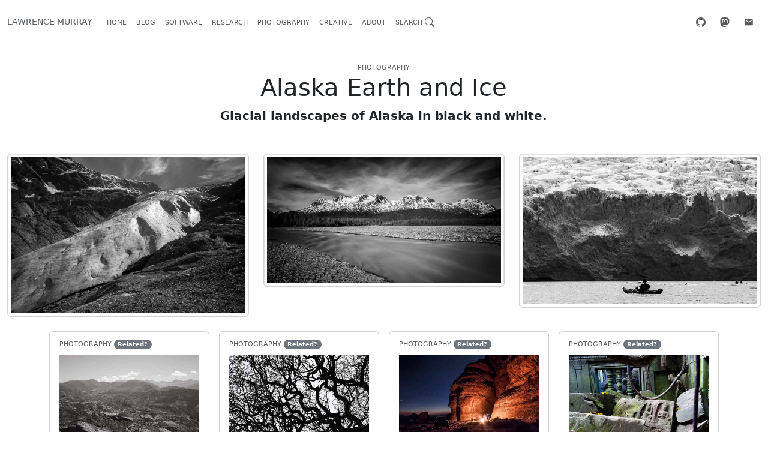

--- FILE ---
content_type: text/html; charset=utf-8
request_url: https://indii.org/photography/alaska-earth-and-ice/
body_size: 6501
content:
<!DOCTYPE html>
<html lang="en">
  <head>
    <meta charset="utf-8">
    <meta http-equiv="X-UA-Compatible" content="chrome=1">
    <title>Alaska Earth and Ice</title>

    
    <meta name="viewport" content="width=device-width, initial-scale=1">

    <meta name="twitter:card" content="summary_large_image">
    <meta name="twitter:site" content="@lawmurray">
    <meta name="twitter:creator" content="@lawmurray">
    <meta name="twitter:title" content="Alaska Earth and Ice">
    
    
    <meta name="twitter:image" content="https://indii.org/assets/alaska-earth-and-ice/3.jpg">
    

    <meta property="og:title" content="Alaska Earth and Ice">
    
    <meta property="og:url" content="https://indii.org/photography/alaska-earth-and-ice/">
    <meta property="og:image" content="https://indii.org/assets/alaska-earth-and-ice/3.jpg">
    <meta property="og:type" content="article">
    <meta property="og:site_name" content="indii.org">

    <link rel="canonical" href="https://indii.org/photography/alaska-earth-and-ice/">
    <link rel="icon" href="/assets/favicon-light.svg" type="image/x-icon">  
    <link rel="icon" href="/assets/favicon-light.svg" type="image/x-icon" media="(prefers-color-scheme: light)">
    <link rel="icon" href="/assets/favicon-dark.svg" type="image/x-icon" media="(prefers-color-scheme: dark)">

    <link href="/css/styles.min.css" rel="stylesheet">

          
  </head>
  <body>

<nav class="navbar navbar-expand-lg">
  <div class="container-fluid">
    <a class="navbar-brand text-muted" href="/">Lawrence Murray</a>
    <button class="navbar-toggler" type="button" data-bs-toggle="offcanvas" data-bs-target="#offcanvasNavbar" aria-controls="offcanvasNavbar" aria-label="Menu">
      <span class="navbar-toggler-icon"></span>
    </button>

    <div class="offcanvas offcanvas-end" tabindex="-1" id="offcanvasNavbar" aria-labelledby="offcanvasNavbarLabel">
      <div class="offcanvas-header">
        <h5 class="offcanvas-title" id="offcanvasNavbarLabel">Menu</h5>
        <button type="button" class="btn-close" data-bs-dismiss="offcanvas" aria-label="Close"></button>
      </div>
      <div class="offcanvas-body">
        <ul class="navbar-nav me-auto mb-2 mb-lg-0">
          <li class="nav-item"><a class="nav-link" href="/">Home</a></li>
          <li class="nav-item"><a class="nav-link" href="/blog">Blog</a></li>
          <li class="nav-item"><a class="nav-link" href="/software">Software</a></li>
          <li class="nav-item"><a class="nav-link" href="/research">Research</a></li>
          <li class="nav-item"><a class="nav-link" href="/photography">Photography</a></li>
          <li class="nav-item"><a class="nav-link" href="/creative">Creative</a></li>
          <li class="nav-item"><a class="nav-link" href="/about">About</a></li>
          <li class="nav-item"><a class="nav-link" href="#" role="button" data-bs-target="#searchModal" data-bs-toggle="modal">Search&nbsp;<svg xmlns="http://www.w3.org/2000/svg" width="16" height="16" fill="currentColor" class="bi bi-search" viewBox="0 0 16 16">
                <path d="M11.742 10.344a6.5 6.5 0 1 0-1.397 1.398h-.001c.03.04.062.078.098.115l3.85 3.85a1 1 0 0 0 1.415-1.414l-3.85-3.85a1.007 1.007 0 0 0-.115-.1zM12 6.5a5.5 5.5 0 1 1-11 0 5.5 5.5 0 0 1 11 0z">
              </svg></a>
          </li>
        </ul>
        <span class="flex-fill"></span>

        <ul class="navbar-nav flex-row flex-wrap me-auto mb-2 mb-lg-0">
          <li class="nav-item px-1"><a rel="me" class="nav-link" href="https://www.github.com/lawmurray" title="Lawrence Murray on GitHub"><svg xmlns="http://www.w3.org/2000/svg" width="16" height="16" fill="currentColor" class="bi bi-github" viewBox="0 0 16 16">
            <path d="M8 0C3.58 0 0 3.58 0 8c0 3.54 2.29 6.53 5.47 7.59.4.07.55-.17.55-.38 0-.19-.01-.82-.01-1.49-2.01.37-2.53-.49-2.69-.94-.09-.23-.48-.94-.82-1.13-.28-.15-.68-.52-.01-.53.63-.01 1.08.58 1.23.82.72 1.21 1.87.87 2.33.66.07-.52.28-.87.51-1.07-1.78-.2-3.64-.89-3.64-3.95 0-.87.31-1.59.82-2.15-.08-.2-.36-1.02.08-2.12 0 0 .67-.21 2.2.82.64-.18 1.32-.27 2-.27.68 0 1.36.09 2 .27 1.53-1.04 2.2-.82 2.2-.82.44 1.1.16 1.92.08 2.12.51.56.82 1.27.82 2.15 0 3.07-1.87 3.75-3.65 3.95.29.25.54.73.54 1.48 0 1.07-.01 1.93-.01 2.2 0 .21.15.46.55.38A8.012 8.012 0 0 0 16 8c0-4.42-3.58-8-8-8z">
          </svg></a></li>
          <li class="nav-item px-1"><a rel="me" class="nav-link" href="https://fosstodon.org/@lawmurray" title="Lawrence Murray on Mastodon"><svg xmlns="http://www.w3.org/2000/svg" width="16" height="16" fill="currentColor" class="bi bi-mastodon" viewBox="0 0 16 16">
            <path d="M11.19 12.195c2.016-.24 3.77-1.475 3.99-2.603.348-1.778.32-4.339.32-4.339 0-3.47-2.286-4.488-2.286-4.488C12.062.238 10.083.017 8.027 0h-.05C5.92.017 3.942.238 2.79.765c0 0-2.285 1.017-2.285 4.488l-.002.662c-.004.64-.007 1.35.011 2.091.083 3.394.626 6.74 3.78 7.57 1.454.383 2.703.463 3.709.408 1.823-.1 2.847-.647 2.847-.647l-.06-1.317s-1.303.41-2.767.36c-1.45-.05-2.98-.156-3.215-1.928a3.614 3.614 0 0 1-.033-.496s1.424.346 3.228.428c1.103.05 2.137-.064 3.188-.189zm1.613-2.47H11.13v-4.08c0-.859-.364-1.295-1.091-1.295-.804 0-1.207.517-1.207 1.541v2.233H7.168V5.89c0-1.024-.403-1.541-1.207-1.541-.727 0-1.091.436-1.091 1.296v4.079H3.197V5.522c0-.859.22-1.541.66-2.046.456-.505 1.052-.764 1.793-.764.856 0 1.504.328 1.933.983L8 4.39l.417-.695c.429-.655 1.077-.983 1.934-.983.74 0 1.336.259 1.791.764.442.505.661 1.187.661 2.046v4.203z"/>
          </svg></a></li>
          <li class="nav-item px-1"><a rel="me" class="nav-link" href="/cdn-cgi/l/email-protection#3b575a4c495e55585e7b52555f52521554495c" title="Lawrence Murray email"><svg xmlns="http://www.w3.org/2000/svg" width="16" height="16" fill="currentColor" class="bi bi-email" viewBox="0 0 24 24">
            <path d="m20 8-8 5-8-5V6l8 5 8-5m0-2H4c-1.11 0-2 .89-2 2v12a2 2 0 0 0 2 2h16a2 2 0 0 0 2-2V6a2 2 0 0 0-2-2Z"/>
          </svg></a></li>
        </ul>
      </div>
    </div>

    <div class="modal fade" id="searchModal" tabindex="-1" aria-labelledby="searchModalLabel" aria-hidden="true">
      <div class="modal-dialog modal-lg">
        <div class="modal-content">
          <div class="modal-header border-0">
            <h5 class="modal-title">Search</h5>
            <button type="button" class="btn-close" data-bs-dismiss="modal" aria-label="Close"></button>
          </div>
          <div class="px-3 pb-2">
            <form onsubmit="return false;">
              <input type="text" class="form-control w-100" id="lunrsearch" name="q" onkeyup="return lunr_search(this.value);" />
            </form>
          </div>
          <div id="lunrsearchresults" class="px-3 pb-2"><ul></ul></div>
        </div>
      </div>
    </div>
  </div>
</nav>







<div class="container-fluid">
  <header class="px-4 py-4 col-lg-8 mx-auto">
  

  
  <div class="category text-center text-muted pt-2 mb-0">photography</div>
  

  <h1 class="text-center">Alaska Earth and Ice</h1>

  
  <div class="text-center fs-5 my-2"><strong>Glacial landscapes of Alaska in black and white.
</strong></div>
  

  

  
  
</header>




  <div class="modal fade" id="lightboxModal" tabindex="-1" aria-labelledby="lightboxModalLabel" aria-hidden="true">
    <div class="modal-dialog modal-lg">
      <div class="modal-content px-4 pb-4">
        <div class="modal-header border-0 px-0">
          <h5 class="modal-title">Alaska Earth and Ice</h5>
          <button type="button" class="btn-close" data-bs-dismiss="modal" aria-label="Close"></button>
        </div>
        <div id="lightbox" class="carousel carousel-fade">
          
          <div class="carousel-indicators">
            
            <button type="button" data-bs-target="#lightbox" data-bs-slide-to="0" class="active" aria-current="true" aria-label="Slide 1"></button>
            
            <button type="button" data-bs-target="#lightbox" data-bs-slide-to="1" class="active" aria-current="true" aria-label="Slide 2"></button>
            
            <button type="button" data-bs-target="#lightbox" data-bs-slide-to="2" class="active" aria-current="true" aria-label="Slide 3"></button>
            
          </div>
          
          <div class="carousel-inner">
            
            
            
            
            
            
            
            <div class="carousel-item active">
              
              <img src="/assets/alaska-earth-and-ice/1.jpg" class="d-flex img-fluid" width="2592" height="1728" alt="Image 1">
              
            </div>
            
            
            
            
            
            
            
            <div class="carousel-item">
              
              <img src="/assets/alaska-earth-and-ice/2.jpg" class="d-flex img-fluid" width="2592" height="1392" alt="Image 2">
              
            </div>
            
            
            
            
            
            
            
            <div class="carousel-item">
              
              <img src="/assets/alaska-earth-and-ice/3.jpg" class="d-flex img-fluid" width="1307" height="819" alt="Image 3">
              
            </div>
            
          </div>
          
          <button class="carousel-control-prev" type="button" data-bs-target="#lightbox" data-bs-slide="prev">
            <span class="carousel-control-prev-icon" aria-hidden="true"></span>
            <span class="visually-hidden">Previous</span>
          </button>
          <button class="carousel-control-next" type="button" data-bs-target="#lightbox" data-bs-slide="next">
            <span class="carousel-control-next-icon" aria-hidden="true"></span>
            <span class="visually-hidden">Next</span>
          </button>
          
        </div>
      </div>
    </div>
  </div>

  <div class="row row-cols-1 row-cols-md-3">
    
    
    
    
    
    
    
    <div class="col-sm">
      <div class="card mt-1 mt-md-2 mt-lg-3">
        <span data-bs-target="#lightboxModal" data-bs-toggle="modal">
        
        <img src="/assets/alaska-earth-and-ice/1.jpg" srcset="/assets/alaska-earth-and-ice/1.jpg 2592w, /assets/alaska-earth-and-ice/1-150w.jpg 150w, /assets/alaska-earth-and-ice/1-300w.jpg 300w, /assets/alaska-earth-and-ice/1-450w.jpg 450w, /assets/alaska-earth-and-ice/1-600w.jpg 600w, /assets/alaska-earth-and-ice/1-750w.jpg 750w, /assets/alaska-earth-and-ice/1-900w.jpg 900w, /assets/alaska-earth-and-ice/1-1050w.jpg 1050w, /assets/alaska-earth-and-ice/1-1200w.jpg 1200w, /assets/alaska-earth-and-ice/1-2048w.jpg 2048w" sizes="(max-width: 575px) 100vw, (min-width: 992px) 33vw" class="card-img img-thumbnail cursor-pointer" alt="Image 1" width="2592" height="1728" data-bs-target="#lightbox" data-bs-slide-to="0">
        
        </span>
      </div>
    </div>
    
    
    
    
    
    
    
    <div class="col-sm">
      <div class="card mt-1 mt-md-2 mt-lg-3">
        <span data-bs-target="#lightboxModal" data-bs-toggle="modal">
        
        <img src="/assets/alaska-earth-and-ice/2.jpg" srcset="/assets/alaska-earth-and-ice/2.jpg 2592w, /assets/alaska-earth-and-ice/2-150w.jpg 150w, /assets/alaska-earth-and-ice/2-300w.jpg 300w, /assets/alaska-earth-and-ice/2-450w.jpg 450w, /assets/alaska-earth-and-ice/2-600w.jpg 600w, /assets/alaska-earth-and-ice/2-750w.jpg 750w, /assets/alaska-earth-and-ice/2-900w.jpg 900w, /assets/alaska-earth-and-ice/2-1050w.jpg 1050w, /assets/alaska-earth-and-ice/2-1200w.jpg 1200w, /assets/alaska-earth-and-ice/2-2048w.jpg 2048w" sizes="(max-width: 575px) 100vw, (min-width: 992px) 33vw" class="card-img img-thumbnail cursor-pointer" alt="Image 2" width="2592" height="1392" data-bs-target="#lightbox" data-bs-slide-to="1">
        
        </span>
      </div>
    </div>
    
    
    
    
    
    
    
    <div class="col-sm">
      <div class="card mt-1 mt-md-2 mt-lg-3">
        <span data-bs-target="#lightboxModal" data-bs-toggle="modal">
        
        <img src="/assets/alaska-earth-and-ice/3.jpg" srcset="/assets/alaska-earth-and-ice/3.jpg 1307w, /assets/alaska-earth-and-ice/3-150w.jpg 150w, /assets/alaska-earth-and-ice/3-300w.jpg 300w, /assets/alaska-earth-and-ice/3-450w.jpg 450w, /assets/alaska-earth-and-ice/3-600w.jpg 600w, /assets/alaska-earth-and-ice/3-750w.jpg 750w, /assets/alaska-earth-and-ice/3-900w.jpg 900w, /assets/alaska-earth-and-ice/3-1050w.jpg 1050w, /assets/alaska-earth-and-ice/3-1200w.jpg 1200w" sizes="(max-width: 575px) 100vw, (min-width: 992px) 33vw" class="card-img img-thumbnail cursor-pointer" alt="Image 3" width="1307" height="819" data-bs-target="#lightbox" data-bs-slide-to="2">
        
        </span>
      </div>
    </div>
    
  </div>
</div>







<div class="container">
  <footer class="postcards mx-0 my-4 p-0">
    

    
    
    
<div class="col-sm">
  <div class="postcard mb-2 mb-sm-3">
    <div class="card-header border-bottom-0">
      <span class="category text-muted">photography</span>
      
      <span class="badge rounded-pill bg-secondary">Related?</span>
      
      
      
    </div>

    

    
    <div class="card-body pb-2 text-center">
      <a href="/photography/beas-de-granada/"><img src="/assets/beas-de-granada/5.jpg" srcset="/assets/beas-de-granada/5.jpg 2048w, /assets/beas-de-granada/5-150w.jpg 150w, /assets/beas-de-granada/5-300w.jpg 300w, /assets/beas-de-granada/5-450w.jpg 450w, /assets/beas-de-granada/5-600w.jpg 600w, /assets/beas-de-granada/5-750w.jpg 750w, /assets/beas-de-granada/5-900w.jpg 900w, /assets/beas-de-granada/5-1050w.jpg 1050w, /assets/beas-de-granada/5-1200w.jpg 1200w" sizes="(max-width: 575px) 100vw, (max-width: 767px) 50vw, (max-width: 991px) 34vw, (min-width: 992px) 25vw" class="img-fluid" width="2048" height="2048" alt="Beas De Granada" loading="lazy"></a>
    </div>
    

    <div class="card-body">
      
      
      
      
      <div class="text-muted date float-start">
        
        <svg xmlns="http://www.w3.org/2000/svg" width="16" height="16" fill="currentColor" class="bi bi-images" viewBox="0 0 16 16">
          <path d="M4.502 9a1.5 1.5 0 1 0 0-3 1.5 1.5 0 0 0 0 3z"/>
          <path d="M14.002 13a2 2 0 0 1-2 2h-10a2 2 0 0 1-2-2V5A2 2 0 0 1 2 3a2 2 0 0 1 2-2h10a2 2 0 0 1 2 2v8a2 2 0 0 1-1.998 2zM14 2H4a1 1 0 0 0-1 1h9.002a2 2 0 0 1 2 2v7A1 1 0 0 0 15 11V3a1 1 0 0 0-1-1zM2.002 4a1 1 0 0 0-1 1v8l2.646-2.354a.5.5 0 0 1 .63-.062l2.66 1.773 3.71-3.71a.5.5 0 0 1 .577-.094l1.777 1.947V5a1 1 0 0 0-1-1h-10z"/>
        </svg>
        
        7
      </div>
      
      

      
      <div class="text-muted date float-end"><p class="card-text mt-0 mb-2">10&nbsp;Oct&nbsp;16</p></div>
      
    </div>
  </div>
</div>

    
    
    
    
    
<div class="col-sm">
  <div class="postcard mb-2 mb-sm-3">
    <div class="card-header border-bottom-0">
      <span class="category text-muted">photography</span>
      
      <span class="badge rounded-pill bg-secondary">Related?</span>
      
      
      
    </div>

    

    
    <div class="card-body pb-2 text-center">
      <a href="/photography/open-to-interpretation/"><img src="/assets/open-to-interpretation/5.jpg" srcset="/assets/open-to-interpretation/5.jpg 2048w, /assets/open-to-interpretation/5-150w.jpg 150w, /assets/open-to-interpretation/5-300w.jpg 300w, /assets/open-to-interpretation/5-450w.jpg 450w, /assets/open-to-interpretation/5-600w.jpg 600w, /assets/open-to-interpretation/5-750w.jpg 750w, /assets/open-to-interpretation/5-900w.jpg 900w, /assets/open-to-interpretation/5-1050w.jpg 1050w, /assets/open-to-interpretation/5-1200w.jpg 1200w" sizes="(max-width: 575px) 100vw, (max-width: 767px) 50vw, (max-width: 991px) 34vw, (min-width: 992px) 25vw" class="img-fluid" width="2048" height="2048" alt="Open To Interpretation" loading="lazy"></a>
    </div>
    

    <div class="card-body">
      
      
      
      
      <div class="text-muted date float-start">
        
        <svg xmlns="http://www.w3.org/2000/svg" width="16" height="16" fill="currentColor" class="bi bi-images" viewBox="0 0 16 16">
          <path d="M4.502 9a1.5 1.5 0 1 0 0-3 1.5 1.5 0 0 0 0 3z"/>
          <path d="M14.002 13a2 2 0 0 1-2 2h-10a2 2 0 0 1-2-2V5A2 2 0 0 1 2 3a2 2 0 0 1 2-2h10a2 2 0 0 1 2 2v8a2 2 0 0 1-1.998 2zM14 2H4a1 1 0 0 0-1 1h9.002a2 2 0 0 1 2 2v7A1 1 0 0 0 15 11V3a1 1 0 0 0-1-1zM2.002 4a1 1 0 0 0-1 1v8l2.646-2.354a.5.5 0 0 1 .63-.062l2.66 1.773 3.71-3.71a.5.5 0 0 1 .577-.094l1.777 1.947V5a1 1 0 0 0-1-1h-10z"/>
        </svg>
        
        9
      </div>
      
      

      
      <div class="text-muted date float-end"><p class="card-text mt-0 mb-2">10&nbsp;Aug&nbsp;16</p></div>
      
    </div>
  </div>
</div>

    
    
    
    
    
    
    
<div class="col-sm">
  <div class="postcard mb-2 mb-sm-3">
    <div class="card-header border-bottom-0">
      <span class="category text-muted">photography</span>
      
      <span class="badge rounded-pill bg-secondary">Related?</span>
      
      
      
    </div>

    

    
    <div class="card-body pb-2 text-center">
      <a href="/photography/winter-tree-textures/"><img src="/assets/winter-tree-textures/6.jpg" srcset="/assets/winter-tree-textures/6.jpg 1734w, /assets/winter-tree-textures/6-150w.jpg 150w, /assets/winter-tree-textures/6-300w.jpg 300w, /assets/winter-tree-textures/6-450w.jpg 450w, /assets/winter-tree-textures/6-600w.jpg 600w, /assets/winter-tree-textures/6-750w.jpg 750w, /assets/winter-tree-textures/6-900w.jpg 900w, /assets/winter-tree-textures/6-1050w.jpg 1050w, /assets/winter-tree-textures/6-1200w.jpg 1200w" sizes="(max-width: 575px) 100vw, (max-width: 767px) 50vw, (max-width: 991px) 34vw, (min-width: 992px) 25vw" class="img-fluid" width="1734" height="1734" alt="Winter Tree Textures" loading="lazy"></a>
    </div>
    

    <div class="card-body">
      
      
      
      
      <div class="text-muted date float-start">
        
        <svg xmlns="http://www.w3.org/2000/svg" width="16" height="16" fill="currentColor" class="bi bi-images" viewBox="0 0 16 16">
          <path d="M4.502 9a1.5 1.5 0 1 0 0-3 1.5 1.5 0 0 0 0 3z"/>
          <path d="M14.002 13a2 2 0 0 1-2 2h-10a2 2 0 0 1-2-2V5A2 2 0 0 1 2 3a2 2 0 0 1 2-2h10a2 2 0 0 1 2 2v8a2 2 0 0 1-1.998 2zM14 2H4a1 1 0 0 0-1 1h9.002a2 2 0 0 1 2 2v7A1 1 0 0 0 15 11V3a1 1 0 0 0-1-1zM2.002 4a1 1 0 0 0-1 1v8l2.646-2.354a.5.5 0 0 1 .63-.062l2.66 1.773 3.71-3.71a.5.5 0 0 1 .577-.094l1.777 1.947V5a1 1 0 0 0-1-1h-10z"/>
        </svg>
        
        6
      </div>
      
      

      
      <div class="text-muted date float-end"><p class="card-text mt-0 mb-2"> 8&nbsp;Apr&nbsp;16</p></div>
      
    </div>
  </div>
</div>

    
    
    
    
    
<div class="col-sm">
  <div class="postcard mb-2 mb-sm-3">
    <div class="card-header border-bottom-0">
      <span class="category text-muted">photography</span>
      
      <span class="badge rounded-pill bg-secondary">Related?</span>
      
      
      
    </div>

    

    
    <div class="card-body pb-2 text-center">
      <a href="/photography/saltoluokta/"><img src="/assets/saltoluokta/1.jpg" srcset="/assets/saltoluokta/1.jpg 2048w, /assets/saltoluokta/1-150w.jpg 150w, /assets/saltoluokta/1-300w.jpg 300w, /assets/saltoluokta/1-450w.jpg 450w, /assets/saltoluokta/1-600w.jpg 600w, /assets/saltoluokta/1-750w.jpg 750w, /assets/saltoluokta/1-900w.jpg 900w, /assets/saltoluokta/1-1050w.jpg 1050w, /assets/saltoluokta/1-1200w.jpg 1200w" sizes="(max-width: 575px) 100vw, (max-width: 767px) 50vw, (max-width: 991px) 34vw, (min-width: 992px) 25vw" class="img-fluid" width="2048" height="2048" alt="Saltoluokta" loading="lazy"></a>
    </div>
    

    <div class="card-body">
      
      
      
      
      <div class="text-muted date float-start">
        
        <svg xmlns="http://www.w3.org/2000/svg" width="16" height="16" fill="currentColor" class="bi bi-images" viewBox="0 0 16 16">
          <path d="M4.502 9a1.5 1.5 0 1 0 0-3 1.5 1.5 0 0 0 0 3z"/>
          <path d="M14.002 13a2 2 0 0 1-2 2h-10a2 2 0 0 1-2-2V5A2 2 0 0 1 2 3a2 2 0 0 1 2-2h10a2 2 0 0 1 2 2v8a2 2 0 0 1-1.998 2zM14 2H4a1 1 0 0 0-1 1h9.002a2 2 0 0 1 2 2v7A1 1 0 0 0 15 11V3a1 1 0 0 0-1-1zM2.002 4a1 1 0 0 0-1 1v8l2.646-2.354a.5.5 0 0 1 .63-.062l2.66 1.773 3.71-3.71a.5.5 0 0 1 .577-.094l1.777 1.947V5a1 1 0 0 0-1-1h-10z"/>
        </svg>
        
        8
      </div>
      
      

      
      <div class="text-muted date float-end"><p class="card-text mt-0 mb-2">13&nbsp;Oct&nbsp;18</p></div>
      
    </div>
  </div>
</div>

    
    
    
    
    
<div class="col-sm">
  <div class="postcard mb-2 mb-sm-3">
    <div class="card-header border-bottom-0">
      <span class="category text-muted">photography</span>
      
      <span class="badge rounded-pill bg-secondary">Related?</span>
      
      
      
    </div>

    

    
    <div class="card-body pb-2 text-center">
      <a href="/photography/camping-between-the-rocks-under-the-stars/"><img src="/assets/camping-between-the-rocks-under-the-stars/1.jpg" srcset="/assets/camping-between-the-rocks-under-the-stars/1.jpg 2048w, /assets/camping-between-the-rocks-under-the-stars/1-150w.jpg 150w, /assets/camping-between-the-rocks-under-the-stars/1-300w.jpg 300w, /assets/camping-between-the-rocks-under-the-stars/1-450w.jpg 450w, /assets/camping-between-the-rocks-under-the-stars/1-600w.jpg 600w, /assets/camping-between-the-rocks-under-the-stars/1-750w.jpg 750w, /assets/camping-between-the-rocks-under-the-stars/1-900w.jpg 900w, /assets/camping-between-the-rocks-under-the-stars/1-1050w.jpg 1050w, /assets/camping-between-the-rocks-under-the-stars/1-1200w.jpg 1200w" sizes="(max-width: 575px) 100vw, (max-width: 767px) 50vw, (max-width: 991px) 34vw, (min-width: 992px) 25vw" class="img-fluid" width="2048" height="1365" alt="Camping Between the Rocks, Under the Stars" loading="lazy"></a>
    </div>
    

    <div class="card-body">
      
      
      
      
      <div class="text-muted date float-start">
        
        <svg xmlns="http://www.w3.org/2000/svg" width="16" height="16" fill="currentColor" class="bi bi-image" viewBox="0 0 16 16">
          <path d="M6.002 5.5a1.5 1.5 0 1 1-3 0 1.5 1.5 0 0 1 3 0z"/>
          <path d="M2.002 1a2 2 0 0 0-2 2v10a2 2 0 0 0 2 2h12a2 2 0 0 0 2-2V3a2 2 0 0 0-2-2h-12zm12 1a1 1 0 0 1 1 1v6.5l-3.777-1.947a.5.5 0 0 0-.577.093l-3.71 3.71-2.66-1.772a.5.5 0 0 0-.63.062L1.002 12V3a1 1 0 0 1 1-1h12z"/>
        </svg>
        
        1
      </div>
      
      

      
      <div class="text-muted date float-end"><p class="card-text mt-0 mb-2">10&nbsp;Nov&nbsp;15</p></div>
      
    </div>
  </div>
</div>

    
    
    
    
    
    
    
<div class="col-sm">
  <div class="postcard mb-2 mb-sm-3">
    <div class="card-header border-bottom-0">
      <span class="category text-muted">photography</span>
      
      <span class="badge rounded-pill bg-secondary">Related?</span>
      
      
      
    </div>

    

    
    <div class="card-body pb-2 text-center">
      <a href="/photography/on-the-road-to-pugilist-hill/"><img src="/assets/on-the-road-to-pugilist-hill/1.jpg" srcset="/assets/on-the-road-to-pugilist-hill/1.jpg 2048w, /assets/on-the-road-to-pugilist-hill/1-150w.jpg 150w, /assets/on-the-road-to-pugilist-hill/1-300w.jpg 300w, /assets/on-the-road-to-pugilist-hill/1-450w.jpg 450w, /assets/on-the-road-to-pugilist-hill/1-600w.jpg 600w, /assets/on-the-road-to-pugilist-hill/1-750w.jpg 750w, /assets/on-the-road-to-pugilist-hill/1-900w.jpg 900w, /assets/on-the-road-to-pugilist-hill/1-1050w.jpg 1050w, /assets/on-the-road-to-pugilist-hill/1-1200w.jpg 1200w" sizes="(max-width: 575px) 100vw, (max-width: 767px) 50vw, (max-width: 991px) 34vw, (min-width: 992px) 25vw" class="img-fluid" width="2048" height="1202" alt="On the Road to Pugilist Hill" loading="lazy"></a>
    </div>
    

    <div class="card-body">
      
      
      
      
      <div class="text-muted date float-start">
        
        <svg xmlns="http://www.w3.org/2000/svg" width="16" height="16" fill="currentColor" class="bi bi-image" viewBox="0 0 16 16">
          <path d="M6.002 5.5a1.5 1.5 0 1 1-3 0 1.5 1.5 0 0 1 3 0z"/>
          <path d="M2.002 1a2 2 0 0 0-2 2v10a2 2 0 0 0 2 2h12a2 2 0 0 0 2-2V3a2 2 0 0 0-2-2h-12zm12 1a1 1 0 0 1 1 1v6.5l-3.777-1.947a.5.5 0 0 0-.577.093l-3.71 3.71-2.66-1.772a.5.5 0 0 0-.63.062L1.002 12V3a1 1 0 0 1 1-1h12z"/>
        </svg>
        
        1
      </div>
      
      

      
      <div class="text-muted date float-end"><p class="card-text mt-0 mb-2">29&nbsp;Jun&nbsp;10</p></div>
      
    </div>
  </div>
</div>

    
    
    
    
    
<div class="col-sm">
  <div class="postcard mb-2 mb-sm-3">
    <div class="card-header border-bottom-0">
      <span class="category text-muted">photography</span>
      
      <span class="badge rounded-pill bg-secondary">Related?</span>
      
      
      
    </div>

    

    
    <div class="card-body pb-2 text-center">
      <a href="/photography/beng-mealea/"><img src="/assets/beng-mealea/1.jpg" srcset="/assets/beng-mealea/1.jpg 2048w, /assets/beng-mealea/1-150w.jpg 150w, /assets/beng-mealea/1-300w.jpg 300w, /assets/beng-mealea/1-450w.jpg 450w, /assets/beng-mealea/1-600w.jpg 600w, /assets/beng-mealea/1-750w.jpg 750w, /assets/beng-mealea/1-900w.jpg 900w, /assets/beng-mealea/1-1050w.jpg 1050w, /assets/beng-mealea/1-1200w.jpg 1200w" sizes="(max-width: 575px) 100vw, (max-width: 767px) 50vw, (max-width: 991px) 34vw, (min-width: 992px) 25vw" class="img-fluid" width="2048" height="1365" alt="Beng Mealea" loading="lazy"></a>
    </div>
    

    <div class="card-body">
      
      
      
      
      <div class="text-muted date float-start">
        
        <svg xmlns="http://www.w3.org/2000/svg" width="16" height="16" fill="currentColor" class="bi bi-image" viewBox="0 0 16 16">
          <path d="M6.002 5.5a1.5 1.5 0 1 1-3 0 1.5 1.5 0 0 1 3 0z"/>
          <path d="M2.002 1a2 2 0 0 0-2 2v10a2 2 0 0 0 2 2h12a2 2 0 0 0 2-2V3a2 2 0 0 0-2-2h-12zm12 1a1 1 0 0 1 1 1v6.5l-3.777-1.947a.5.5 0 0 0-.577.093l-3.71 3.71-2.66-1.772a.5.5 0 0 0-.63.062L1.002 12V3a1 1 0 0 1 1-1h12z"/>
        </svg>
        
        1
      </div>
      
      

      
      <div class="text-muted date float-end"><p class="card-text mt-0 mb-2">12&nbsp;Jan&nbsp;13</p></div>
      
    </div>
  </div>
</div>

    
    
    
    
    
<div class="col-sm">
  <div class="postcard mb-2 mb-sm-3">
    <div class="card-header border-bottom-0">
      <span class="category text-muted">photography</span>
      
      <span class="badge rounded-pill bg-secondary">Related?</span>
      
      
      
    </div>

    

    
    <div class="card-body pb-2 text-center">
      <a href="/photography/minus-twenty/"><img src="/assets/minus-twenty/4.jpg" srcset="/assets/minus-twenty/4.jpg 2048w, /assets/minus-twenty/4-150w.jpg 150w, /assets/minus-twenty/4-300w.jpg 300w, /assets/minus-twenty/4-450w.jpg 450w, /assets/minus-twenty/4-600w.jpg 600w, /assets/minus-twenty/4-750w.jpg 750w, /assets/minus-twenty/4-900w.jpg 900w, /assets/minus-twenty/4-1050w.jpg 1050w, /assets/minus-twenty/4-1200w.jpg 1200w" sizes="(max-width: 575px) 100vw, (max-width: 767px) 50vw, (max-width: 991px) 34vw, (min-width: 992px) 25vw" class="img-fluid" width="2048" height="2048" alt="Minus Twenty" loading="lazy"></a>
    </div>
    

    <div class="card-body">
      
      
      
      
      <div class="text-muted date float-start">
        
        <svg xmlns="http://www.w3.org/2000/svg" width="16" height="16" fill="currentColor" class="bi bi-images" viewBox="0 0 16 16">
          <path d="M4.502 9a1.5 1.5 0 1 0 0-3 1.5 1.5 0 0 0 0 3z"/>
          <path d="M14.002 13a2 2 0 0 1-2 2h-10a2 2 0 0 1-2-2V5A2 2 0 0 1 2 3a2 2 0 0 1 2-2h10a2 2 0 0 1 2 2v8a2 2 0 0 1-1.998 2zM14 2H4a1 1 0 0 0-1 1h9.002a2 2 0 0 1 2 2v7A1 1 0 0 0 15 11V3a1 1 0 0 0-1-1zM2.002 4a1 1 0 0 0-1 1v8l2.646-2.354a.5.5 0 0 1 .63-.062l2.66 1.773 3.71-3.71a.5.5 0 0 1 .577-.094l1.777 1.947V5a1 1 0 0 0-1-1h-10z"/>
        </svg>
        
        4
      </div>
      
      

      
      <div class="text-muted date float-end"><p class="card-text mt-0 mb-2">23&nbsp;Apr&nbsp;17</p></div>
      
    </div>
  </div>
</div>

    
    
    
    
    
  </footer>
</div>


<div class="container">
  <nav class="row px-1">
    <div class="col-6 col-md-4 col-lg-3 mb-3">
      <ul class="nav flex-column">
        <li class="nav-item"><a href="/" class="nav-link p-0 text-muted">Home</a></li>
        <li class="nav-item"><a href="/blog" class="nav-link p-0 text-muted">Blog</a></li>
        <li class="nav-item"><a href="/software" class="nav-link p-0 text-muted">Software</a></li>
        <li class="nav-item"><a href="/research" class="nav-link p-0 text-muted">Research</a></li>
        <li class="nav-item"><a href="/photography" class="nav-link p-0 text-muted">Photography</a></li>
        <li class="nav-item"><a href="/creative" class="nav-link p-0 text-muted">Creative</a></li>
        <li class="nav-item"><a href="/about" class="nav-link p-0 text-muted">About</a></li>
        <li class="nav-item">
          <a class="nav-link p-0 text-muted" href="#" role="button" data-bs-target="#searchModal" data-bs-toggle="modal">Search&nbsp;<svg xmlns="http://www.w3.org/2000/svg" width="16" height="16" fill="currentColor" class="bi bi-search" viewBox="0 0 16 16">
              <path d="M11.742 10.344a6.5 6.5 0 1 0-1.397 1.398h-.001c.03.04.062.078.098.115l3.85 3.85a1 1 0 0 0 1.415-1.414l-3.85-3.85a1.007 1.007 0 0 0-.115-.1zM12 6.5a5.5 5.5 0 1 1-11 0 5.5 5.5 0 0 1 11 0z">
            </svg></a>
        </li>
      </ul>
    </div>

    <div class="col-6 col-md-4 col-lg-3 mb-3">
      <ul class="nav flex-column">
        <li class="nav-item"><a rel="me" class="nav-link p-0 text-muted" href="https://www.github.com/lawmurray" title="Lawrence Murray on GitHub"><svg xmlns="http://www.w3.org/2000/svg" width="16" height="16" fill="currentColor" class="bi bi-github" viewBox="0 0 16 16">
          <path d="M8 0C3.58 0 0 3.58 0 8c0 3.54 2.29 6.53 5.47 7.59.4.07.55-.17.55-.38 0-.19-.01-.82-.01-1.49-2.01.37-2.53-.49-2.69-.94-.09-.23-.48-.94-.82-1.13-.28-.15-.68-.52-.01-.53.63-.01 1.08.58 1.23.82.72 1.21 1.87.87 2.33.66.07-.52.28-.87.51-1.07-1.78-.2-3.64-.89-3.64-3.95 0-.87.31-1.59.82-2.15-.08-.2-.36-1.02.08-2.12 0 0 .67-.21 2.2.82.64-.18 1.32-.27 2-.27.68 0 1.36.09 2 .27 1.53-1.04 2.2-.82 2.2-.82.44 1.1.16 1.92.08 2.12.51.56.82 1.27.82 2.15 0 3.07-1.87 3.75-3.65 3.95.29.25.54.73.54 1.48 0 1.07-.01 1.93-.01 2.2 0 .21.15.46.55.38A8.012 8.012 0 0 0 16 8c0-4.42-3.58-8-8-8z">
        </svg>&nbsp;GitHub</a></li>
        <li class="nav-item"><a rel="me" class="nav-link p-0 text-muted" href="https://fosstodon.org/@lawmurray" title="Lawrence Murray on Mastodon"><svg xmlns="http://www.w3.org/2000/svg" width="16" height="16" fill="currentColor" class="bi bi-mastodon" viewBox="0 0 16 16">
          <path d="M11.19 12.195c2.016-.24 3.77-1.475 3.99-2.603.348-1.778.32-4.339.32-4.339 0-3.47-2.286-4.488-2.286-4.488C12.062.238 10.083.017 8.027 0h-.05C5.92.017 3.942.238 2.79.765c0 0-2.285 1.017-2.285 4.488l-.002.662c-.004.64-.007 1.35.011 2.091.083 3.394.626 6.74 3.78 7.57 1.454.383 2.703.463 3.709.408 1.823-.1 2.847-.647 2.847-.647l-.06-1.317s-1.303.41-2.767.36c-1.45-.05-2.98-.156-3.215-1.928a3.614 3.614 0 0 1-.033-.496s1.424.346 3.228.428c1.103.05 2.137-.064 3.188-.189zm1.613-2.47H11.13v-4.08c0-.859-.364-1.295-1.091-1.295-.804 0-1.207.517-1.207 1.541v2.233H7.168V5.89c0-1.024-.403-1.541-1.207-1.541-.727 0-1.091.436-1.091 1.296v4.079H3.197V5.522c0-.859.22-1.541.66-2.046.456-.505 1.052-.764 1.793-.764.856 0 1.504.328 1.933.983L8 4.39l.417-.695c.429-.655 1.077-.983 1.934-.983.74 0 1.336.259 1.791.764.442.505.661 1.187.661 2.046v4.203z"/>
        </svg>&nbsp;Mastodon</a></li>
        <li class="nav-item"><a rel="me" class="nav-link p-0 text-muted" href="/cdn-cgi/l/email-protection#d9b5b8aeabbcb7babc99b0b7bdb0b0f7b6abbe" title="Contact by email"><svg xmlns="http://www.w3.org/2000/svg" width="16" height="16" fill="currentColor" class="bi bi-email" viewBox="0 0 24 24">
          <path d="m20 8-8 5-8-5V6l8 5 8-5m0-2H4c-1.11 0-2 .89-2 2v12a2 2 0 0 0 2 2h16a2 2 0 0 0 2-2V6a2 2 0 0 0-2-2Z"/>
        </svg>&nbsp;Email</a></li>
      </ul>
      
      <p class="text-muted mt-3"><small>Subscribe to the mailing list for emails announcing new blog posts (managed through <a href="http://eepurl.com/i0OaIs">Mailchimp</a>).</small></p>
      
      <form action="https://indii.us11.list-manage.com/subscribe/post?u=6c39d985ee6d7e2a4f83f52c2&amp;id=6022e2b633&amp;f_id=00c4d7e3f0" method="post" target="_self" novalidate="">
        <div class="mb-3">
          <input type="email" name="EMAIL" id="mce-EMAIL" required="" placeholder="Email Address" value="" class="form-control w-100">
        </div>
        <div style="position: absolute; left: -5000px;" aria-hidden="true">
          <input type="hidden" name="tags" value="10280626">
          <input type="text" name="b_6c39d985ee6d7e2a4f83f52c2_6022e2b633" tabindex="-1" value="">
        </div>
        <div class="mb-3">
          <input type="submit" name="subscribe" value="Subscribe" class="btn btn-primary">
        </div>
      </form>

    </div>

    <div class="col-6 col-md-4 col-lg-3 mb-3">
      <ul class="nav flex-column">
        <li class="nav-item"><a class="nav-link p-0 text-muted" href="/feed/index.xml" title="RSS Feed, all content"><svg xmlns="http://www.w3.org/2000/svg" width="16" height="16" fill="currentColor" class="bi bi-rss-fill" viewBox="0 0 16 16">
          <path d="M2 0a2 2 0 0 0-2 2v12a2 2 0 0 0 2 2h12a2 2 0 0 0 2-2V2a2 2 0 0 0-2-2H2zm1.5 2.5c5.523 0 10 4.477 10 10a1 1 0 1 1-2 0 8 8 0 0 0-8-8 1 1 0 0 1 0-2zm0 4a6 6 0 0 1 6 6 1 1 0 1 1-2 0 4 4 0 0 0-4-4 1 1 0 0 1 0-2zm.5 7a1.5 1.5 0 1 1 0-3 1.5 1.5 0 0 1 0 3z">
        </svg>&nbsp;All</a></li>
        <li class="nav-item"><a class="nav-link p-0 text-muted" href="/feed/blog.xml" title="RSS Feed, blog only"><svg xmlns="http://www.w3.org/2000/svg" width="16" height="16" fill="currentColor" class="bi bi-rss-fill" viewBox="0 0 16 16">
          <path d="M2 0a2 2 0 0 0-2 2v12a2 2 0 0 0 2 2h12a2 2 0 0 0 2-2V2a2 2 0 0 0-2-2H2zm1.5 2.5c5.523 0 10 4.477 10 10a1 1 0 1 1-2 0 8 8 0 0 0-8-8 1 1 0 0 1 0-2zm0 4a6 6 0 0 1 6 6 1 1 0 1 1-2 0 4 4 0 0 0-4-4 1 1 0 0 1 0-2zm.5 7a1.5 1.5 0 1 1 0-3 1.5 1.5 0 0 1 0 3z">
        </svg>&nbsp;Blog</a></li>
        <li class="nav-item"><a class="nav-link p-0 text-muted" href="/feed/software.xml" title="RSS Feed, software category only"><svg xmlns="http://www.w3.org/2000/svg" width="16" height="16" fill="currentColor" class="bi bi-rss-fill" viewBox="0 0 16 16">
          <path d="M2 0a2 2 0 0 0-2 2v12a2 2 0 0 0 2 2h12a2 2 0 0 0 2-2V2a2 2 0 0 0-2-2H2zm1.5 2.5c5.523 0 10 4.477 10 10a1 1 0 1 1-2 0 8 8 0 0 0-8-8 1 1 0 0 1 0-2zm0 4a6 6 0 0 1 6 6 1 1 0 1 1-2 0 4 4 0 0 0-4-4 1 1 0 0 1 0-2zm.5 7a1.5 1.5 0 1 1 0-3 1.5 1.5 0 0 1 0 3z">
        </svg>&nbsp;Software</a></li>
        <li class="nav-item"><a class="nav-link p-0 text-muted" href="/feed/research.xml" title="RSS Feed, research only"><svg xmlns="http://www.w3.org/2000/svg" width="16" height="16" fill="currentColor" class="bi bi-rss-fill" viewBox="0 0 16 16">
          <path d="M2 0a2 2 0 0 0-2 2v12a2 2 0 0 0 2 2h12a2 2 0 0 0 2-2V2a2 2 0 0 0-2-2H2zm1.5 2.5c5.523 0 10 4.477 10 10a1 1 0 1 1-2 0 8 8 0 0 0-8-8 1 1 0 0 1 0-2zm0 4a6 6 0 0 1 6 6 1 1 0 1 1-2 0 4 4 0 0 0-4-4 1 1 0 0 1 0-2zm.5 7a1.5 1.5 0 1 1 0-3 1.5 1.5 0 0 1 0 3z">
        </svg>&nbsp;Research</a></li>
        <li class="nav-item"><a class="nav-link p-0 text-muted" href="/feed/photography.xml" title="RSS Feed, photography category only"><svg xmlns="http://www.w3.org/2000/svg" width="16" height="16" fill="currentColor" class="bi bi-rss-fill" viewBox="0 0 16 16">
          <path d="M2 0a2 2 0 0 0-2 2v12a2 2 0 0 0 2 2h12a2 2 0 0 0 2-2V2a2 2 0 0 0-2-2H2zm1.5 2.5c5.523 0 10 4.477 10 10a1 1 0 1 1-2 0 8 8 0 0 0-8-8 1 1 0 0 1 0-2zm0 4a6 6 0 0 1 6 6 1 1 0 1 1-2 0 4 4 0 0 0-4-4 1 1 0 0 1 0-2zm.5 7a1.5 1.5 0 1 1 0-3 1.5 1.5 0 0 1 0 3z">
        </svg>&nbsp;Photography</a></li>
        <li class="nav-item"><a class="nav-link p-0 text-muted" href="/feed/creative.xml" title="RSS Feed, creative category only"><svg xmlns="http://www.w3.org/2000/svg" width="16" height="16" fill="currentColor" class="bi bi-rss-fill" viewBox="0 0 16 16">
          <path d="M2 0a2 2 0 0 0-2 2v12a2 2 0 0 0 2 2h12a2 2 0 0 0 2-2V2a2 2 0 0 0-2-2H2zm1.5 2.5c5.523 0 10 4.477 10 10a1 1 0 1 1-2 0 8 8 0 0 0-8-8 1 1 0 0 1 0-2zm0 4a6 6 0 0 1 6 6 1 1 0 1 1-2 0 4 4 0 0 0-4-4 1 1 0 0 1 0-2zm.5 7a1.5 1.5 0 1 1 0-3 1.5 1.5 0 0 1 0 3z">
        </svg>&nbsp;Creative</a></li>
      </ul>
    </div>

    <div class="col-6 col-md-12 col-lg-3">
      <p class="text-muted"><small><a href="/about">Lawrence Murray</a> is a research scientist and software engineer with over 20 years experience in industry and acadamia.</small></p>
      <p class="text-muted"><small>&copy;&nbsp;Copyright&nbsp;2025. All rights reserved.</small></p>
    </div>
  </nav>
</div>

<link rel="stylesheet" href="/css/katex.min.css">
<script data-cfasync="false" src="/cdn-cgi/scripts/5c5dd728/cloudflare-static/email-decode.min.js"></script><script src="/js/bootstrap.min.js"></script>
<script src="/js/lunr.min.js"></script>
<script>
document.getElementById('searchModal').addEventListener('shown.bs.modal', () => {
  document.getElementById('lunrsearch').focus()
});

function lunr_init() {
  if (!window.documents) {
    var xhr = new XMLHttpRequest();
    xhr.onreadystatechange = function() {
      if (xhr.readyState === XMLHttpRequest.DONE) {
        if (xhr.status === 200) {
          var documents = JSON.parse(xhr.responseText);
          var idx = lunr(function () {
            this.ref('id')
            this.field('title', { boost: 4 })
            this.field('category', {boost: 2})
            this.field('tags', { boost: 2 })
            this.field('body')
            documents.forEach(function (doc) { this.add(doc) }, this)
          });
          window.documents = documents;
          window.idx = idx;
        }
      }
    };
    xhr.open("GET", "/js/documents.json", true);
    xhr.send();
  }
}

function lunr_search(term) {
  document.getElementById('lunrsearchresults').innerHTML = '<ul></ul>';
  if (term) {
    lunr_init();

    var escaped = term;
    escaped = escaped.replace(/c\+\+?/ig, (x) => 'C_PLUS_PLUS');  // special handling for C++
    escaped = escaped.replace(/[:^\-+~]/g, (x) => '\\' + x); // remove special characters
    var partial = escaped.replace(/\w+\b/g, (x) => x + '*');  // repeat the whole pattern, adding partial matches
    escaped = escaped + ' ' + partial;
    if (window.idx && window.documents) {  // asynchronous load, may not be available yet
      var results = window.idx.search(escaped);
      if (results.length > 0) {
        for (var i = 0; i < results.length; i++) {
          var ref = results[i]['ref'];
          var url = window.documents[ref]['url'];
          var title = window.documents[ref]['title'].replace(/C_PLUS_PLUS/g, (x) => 'C++');
          var category = window.documents[ref]['category'];
          var body = window.documents[ref]['body'].replace(/C_PLUS_PLUS/g, (x) => 'C++').substring(0, 160) + '...';
          document.querySelectorAll('#lunrsearchresults ul')[0].innerHTML = document.querySelectorAll('#lunrsearchresults ul')[0].innerHTML + "<li class=\"py-2\"><span class=\"category text-muted\">" + category + "</span><br/><a href=\"" + url + "\">" + title + "</a><br/>" + body + "</li>";
        }
      } else {
        document.querySelectorAll('#lunrsearchresults ul')[0].innerHTML = "<li>No results</li>";
      }
    }
  }
  return false;
}
</script>

<!-- Cloudflare Pages Analytics --><script defer src='https://static.cloudflareinsights.com/beacon.min.js' data-cf-beacon='{"token": "9391139c5e734c739a69e6d0dad74512"}'></script><!-- Cloudflare Pages Analytics --><script defer src="https://static.cloudflareinsights.com/beacon.min.js/vcd15cbe7772f49c399c6a5babf22c1241717689176015" integrity="sha512-ZpsOmlRQV6y907TI0dKBHq9Md29nnaEIPlkf84rnaERnq6zvWvPUqr2ft8M1aS28oN72PdrCzSjY4U6VaAw1EQ==" data-cf-beacon='{"version":"2024.11.0","token":"df32c8427f634e8297dc8f9a441f13f3","r":1,"server_timing":{"name":{"cfCacheStatus":true,"cfEdge":true,"cfExtPri":true,"cfL4":true,"cfOrigin":true,"cfSpeedBrain":true},"location_startswith":null}}' crossorigin="anonymous"></script>
</body>
</html>

